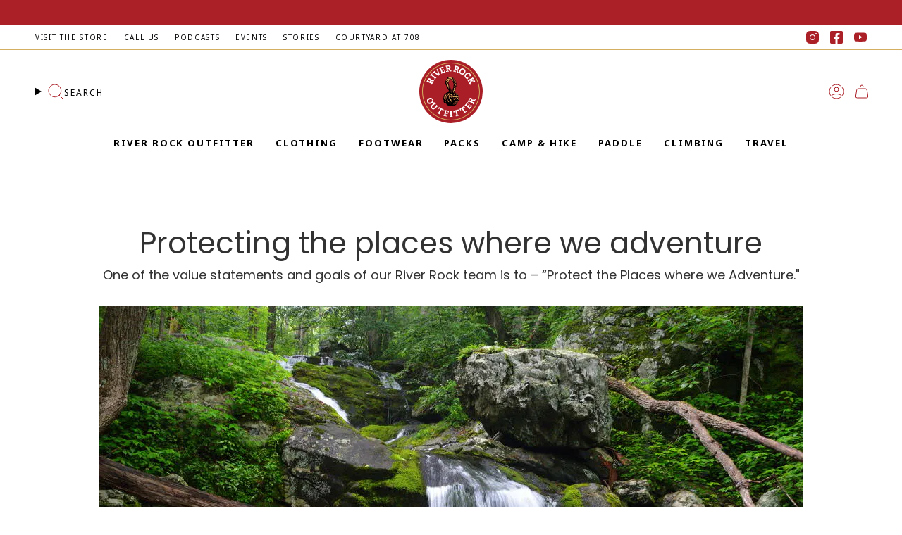

--- FILE ---
content_type: text/css
request_url: https://riverrockoutfitter.com/cdn/shop/t/3/assets/momentum.css?v=115530004267199419021759510787
body_size: 8744
content:
:root{--FONT-STACK-BODY: "Noto Sans", sans-serif;--FONT-STACK-NAV: "Noto Sans", sans-serif;--BTN-FONT-STACK: "Noto Sans", sans-serif;--BTN-FONT-WEIGHT: bold}.search-form input[type=search],.predictive-search__link,.predictive-search__grid-item .product-item__title{letter-spacing:0px}.drawer .cart__checkout{--btn-border: var(--BTN-SECONDARY-BG-COLOR);--btn-bg: var(--BTN-SECONDARY-BG-COLOR);--btn-text: var(--BTN-SECONDARY-TEXT-COLOR);--btn-border-hover: var(--BTN-SECONDARY-BG-COLOR-BRIGHTER);--btn-bg-hover: var(--BTN-SECONDARY-BG-COLOR-BRIGHTER);--btn-text-hover: var(--BTN-SECONDARY-TEXT-COLOR)}.cc__freegiftwrapping{margin-bottom:5px;display:inline-block}.mobile-swipe-tip{font-size:var(--font-size-body-smaller);margin-top:-16px;position:absolute;left:50%;transform:translate(-50%);background-color:#fff;padding:10px;text-align:center;font-style:italic;color:#9a9a9a;z-index:999!important;border-radius:25px;box-shadow:0 2px 2px #00000040;line-height:1.1}.mobile-swipe-tip.product-page-tip{top:5rem}@media screen and (min-width: 750px){.mobile-swipe-tip{display:none}}@media screen and (max-width: 350px){.mobile-swipe-tip{font-size:10px}}.shopify-policy__body .rte p{font-size:18px}.shopify-policy__body .rte h3{font-size:30px}.toolbar__utility li a{display:flex;align-items:center}.toolbar__utility .socials a{color:#ab1f27}.header__mobile__hamburger .icon{color:#ab1f27!important}.without_toolbartext{overflow:unset}.announcement__text .free-shipping{letter-spacing:.5px;font-weight:500;font-size:14px;text-transform:UPPERCASE}.toolbar__inner .announcement__text p{font-size:15px;letter-spacing:.5px}.toolbar__inner .announcement__text{width:100%;justify-content:space-between}.toolbar__inner .toolbar__text{padding:0!important;margin:0!important;text-transform:uppercase}.header__desktop__button .navlink{column-gap:7.5px}.navlink__cart__content{column-gap:4px}.header__menu .navlink--toplevel{font-weight:700}[data-header-style=logo_beside] .navlink--toplevel{height:auto;padding-top:6px;padding-bottom:6px}[data-header-style=logo_beside] .header__menu{align-items:center}[data-header-style=logo_beside] .header__dropdown{top:80%}.navlink .navtext{position:relative}.header__desktop__lower .navlink{padding-top:5px;padding-bottom:5px}.header__desktop__bar__l .header__desktop__button .navlink:not(.navlink--toplevel).navlink--search{padding-left:0;padding-right:0}.header__desktop__bar__r .icon,.header__desktop__bar__l .icon,.header__mobile__button .navlink{color:#ab1f27}.header__desktop__bar__r a{padding-left:6px!important;padding-right:6px!important}.header__desktop__bar__l .socials a{color:#ab1f27}[data-header-style=logo_above] .header__desktop__upper{margin-bottom:16px}.header__desktop__buttons .navtext,.header__desktop__bar__l .navtext{font-size:12px;letter-spacing:2px;font-weight:400;color:#000;margin-top:4px;text-transform:UPPERCASE}.toolbar.has-border:before{border-bottom:1px solid #D4AE61}.toolbar__menu a{letter-spacing:1.64px;text-transform:UPPERCASE;font-weight:400!important;font-size:10px!important}.toolbar__menu a:last-child{margin-right:0!important}.toolbar__inner{padding-top:6px;padding-bottom:6px}.header__mobile__nav__scroller{gap:10px}.template-index .header__mobile__bottom,.header__mobile__bottom{display:block}.header__desktop__lower{margin-top:10px}.utilities__left .toolbar__utilities{margin-right:var(--outer);margin-left:0}@media (min-width: 769px){[data-header-style=logo_above] .header__desktop__upper{margin-bottom:9px}.header__desktop__lower{margin-top:16px}}@media screen and (min-width: 750px){.utilities__left .toolbar__utilities:only-child{margin-left:unset;margin-right:auto}}@media screen and (max-width: 480px){.toolbar__inner .announcement__text{justify-content:center}.header__desktop__bar__r .icon,.header__desktop__bar__l .icon,.header__mobile__button .navlink{color:#ab1f27}}@media screen and (max-width: 768.99px){.announcement__text .free-shipping{font-size:14px}.theme__header .section-padding{padding-bottom:0}}@media screen and (max-width: 749px){.toolbar__text{margin-left:auto!important;margin-right:auto!important;text-align:center}}@media screen and (max-width: 375px){.announcement__text .free-shipping{font-size:10px}}.site-footer.wrapper--full-padded{max-width:1280px}.footer-sections{border-bottom:8px solid #AB1F27}.shopify-section-group-group-footer{position:relative}.shopify-section-group-group-footer{position:relative;z-index:1}.footer__newsletter__text p{margin:0;font-size:16px}.socials svg{width:18px;height:18px}.footer__bottomtext{font-size:12px;letter-spacing:.5px;font-weight:400}.footer__bottomtext p a{text-decoration:unset!important;font-size:12px!important;background:unset}.footer__block:not(.footer__block--newsletter) .footer__block__title{font-size:16px;position:relative;font-weight:500;margin:0;text-transform:UPPERCASE!important;letter-spacing:0;color:#335c67}.footer__blocks .footer__newsletter__wrapper .footer__block__title{font-size:20px;margin-bottom:0;margin-top:0;font-weight:500;text-transform:UPPERCASE!important;letter-spacing:0;color:#b2901f;padding-bottom:8px}.footer__blocks .rte>*{font-size:12px;letter-spacing:.5px}.footer__blocks .footer__quicklinks a{font-size:14px;letter-spacing:.5px;font-weight:400}.footer__block.footer__block--text .rte>*{line-height:1.4}.footer__blocks .footer__quicklinks li{margin:0 0 6px;line-height:1.1}.rte.footer__bottomtext{margin-top:14px}.footer__newsletter__wrapper .input-group input::placeholder{font-size:12px;color:currentColor;-webkit-text-fill-color:currentColor!important}.socials--newsletter .social-link{display:flex;align-items:center;justify-content:center;color:#000!important}.footer__newsletter__wrapper .input-group__field{padding-top:10px;padding-bottom:10px}.newsletter-form .input-group{--border: #212121}.newsletter-form .input-group__btn{font-size:12px;letter-spacing:2px;padding:14px 0;font-weight:700;color:#000}.footer__newsletter__wrapper .newsletter-form{--border: #000}.site-footer-wrapper{position:relative;z-index:5}.footer-sections{position:relative;border-top:1px solid #000}.cc__copyrighttext{margin:0;font-size:12px}.cc__copyrighttext a{text-decoration:none;background:none}.supporting-menu__copyright p{color:#7b8d6d}.supporting-menu__copyright a{background:linear-gradient(to right,currentColor,currentColor);background-size:0% 1px;background-repeat:no-repeat;background-position:50% 86%}.supporting-menu__copyright a:hover{background-size:100% 1px}.footer__block--social .socials{justify-content:center}.wishlist-hero-header .MuiTypography-h5{font-family:var(--FONT-STACK-HEADING)!important;text-transform:capitalize!important}.MuiCardHeader-content .MuiCardHeader-title{font-family:var(--FONT-STACK-HEADING)!important}.MuiCardHeader-content .MuiCardHeader-title a{background:unset!important;text-decoration:unset!important}span.wishlist-hero-list-card-header-added-on{font-size:16px}.MuiButton-containedPrimary{border-radius:0!important}@media screen and (min-width: 750px){.footer__block{margin-bottom:0!important}.footer__blocks .footer__newsletter__wrapper .footer__block__title{max-width:300px}.shopify-section-group-group-footer:after{background-repeat:unset}.footer__blocks{margin-left:auto;margin-right:auto;justify-content:space-between}.footer__blocks .footer__newsletter__wrapper .footer__block__title{font-size:20px}.footer__block{--desktop-width: max-content !important}.footer__block--social .socials{justify-content:flex-start}.footer__block:not(.footer__block--newsletter) .footer__block__title{font-size:18px;padding-bottom:4px}.footer__block:not(.footer__block--newsletter) .footer__block__title:after{content:"";width:26px;height:1px;display:block;background-color:#d4ae61;margin-top:4px}}@media screen and (max-width: 749.99px){.footer__newsletter__wrapper{margin-left:auto;margin-right:auto}.supporting-menu__copyright,ul.socials.socials--newsletter{justify-content:center}.footer__block__title{font-size:16px}.footer__quicklinks a,.footer-sections a:not(.btn){font-size:14px}.supporting-menu__copyright li,.supporting-menu__copyright li a{text-align:center;font-size:14px!important}.footer__block.footer__block--newsletter,.footer__block.footer__block--social{order:-1}.footer__block.footer__block--newsletter{margin-bottom:30px}.footer__block__image{margin:0 auto 20px}}@media screen and (min-width: 751px){.cc__footerblockcollapse svg{display:none}.cc__mobileonly{display:none}}@media screen and (max-width: 750px){.footer__block .cc__footerblockcollapse{margin-bottom:0}.cc__footerblockcollapse.footer__block__title{display:flex;align-items:center;justify-content:space-between;padding-bottom:16px;cursor:pointer}.cc__footerblockcollapse.footer__block__title svg{transform:rotate(90deg);text-align:left}.cc__footerblockcollapse+.content__collapse{max-height:0;margin:0;transition:all .3s ease;text-align:left;overflow:hidden;border-bottom:1px solid #d4ae61}.content__collapse li:last-child,.content__collapse p:last-child{margin-bottom:16px}.footer__blocks .footer__block{text-align:center}.cc__desktoponly{display:none}}@media screen and (min-width: 750px){.blog-section .grid{--gap: 50px}}.article__event-pre-heading{font-weight:300}.quick-add__button .btn__plus{--primary: #384C74}@media screen and (min-width: 990px){.index-products .grid--slider .grid-item{--item-width: calc((85vw - var(--scrollbar-width) - var(--outer) * 2) * .28)}}.grid__heading-holder{margin:0 0 16px}.grid-item.product-item{padding:4px 0 12px;border:1px solid #EDEDED}.grid-item.product-item .product-link,.grid-item.product-item .product-information{margin:0 4px}.grid-item .price{font-size:14px;letter-spacing:1px;color:#000}.grid-item .price .old-price{color:#000}.grid-item .product-item__info{padding-left:0!important;padding-right:0!important}.grid .grid-item .product-item__info{padding-top:12px}.grid-item .product-item__title{font-size:16px;font-weight:300;text-transform:inherit!important;color:#000;font-family:var(--FONT-STACK-HEADING);margin-bottom:6px}.grid-item .product-item__vendor{font-size:11px;font-family:var(--FONT-STACK-BODY);text-transform:UPPERCASE;letter-spacing:1.5px;color:#ab1f27;margin-top:0;margin-bottom:6px}.grid-item .product-item__cutline,.grid-item .product-item__price{font-size:15px}.grid-item .product-item__bg img.cc__actual-image-size,.grid-item .product-item__bg__under img.cc__actual-image-size{width:100%;height:100%;object-fit:contain}.cc__variants-info-product{display:flex;align-items:center;justify-content:center;gap:4px;font-size:10px;margin-top:8px;text-transform:uppercase}.cc__variants-info-product a{color:#484848}.cc__variant-soldout{text-decoration:line-through}@media only screen and (min-width: 750px){.index-products .grid--slider.flickity-enabled .grid-item,.grid--slider:not(.grid--slider-alt) .grid-item{--gap: 10px}.grid-item .product-item__title{font-size:20px}.grid-item .price{font-size:14px}}@media only screen and (min-width: 750px){.tabs-collections .grid--slider{--item-width: calc((85vw - var(--scrollbar-width) - var(--outer)* 2)* .28)}.tabs-collections .grid--slider .grid-item{--gap: 8px}}@media screen and (max-width: 749px){.index-tab-collections .tabs-collections__head .grid__heading-text{margin-bottom:16px}.index-tab-collections .tabs-collections__head .grid__heading-text,.index-tab-collections .tabs{text-align:center}}.collection-image-with-title{position:relative}.popout-list__option{font-size:14px}.popout-list__option:hover{color:#fff}.collection__title-withoutdescription h1{margin-bottom:0}.collection__title--no-image{--gutter: 26px}.collection-image-with-title .collection__title .hero__title{font-size:24px;margin:0;text-align:center}.cc__collection-inner-container .hero__title{text-align:left!important}.collection__title{position:relative}.collection__title .hero__title{position:relative;z-index:2}.badge-best-seller{background-color:#6e8280;color:#fff}.grid-item .soldout-box{position:absolute;background-color:#e6e6e6;color:#404040;z-index:2;text-align:center}.grid-item .sale-box{background-color:#ab1f27}.grid-item .sale-box,.grid-item .preorder-box,.grid-item .badge-box,.grid-item .soldout-box{bottom:10px!important;right:0!important;top:unset!important;left:unset!important;font-size:12px;font-weight:700;padding:6px 16px;letter-spacing:1px!important;text-transform:UPPERCASE;border-radius:unset;display:flex;align-items:center;justify-content:center}.pagination-custom__page{border:unset;font-weight:500;margin-right:0;margin-left:0;padding:2px;width:24px;height:24px;line-height:1;display:flex;align-items:center;justify-content:center}.pagination-custom__page--active{border:1px solid #ab1f27;color:#ab1f27;background-color:transparent;box-shadow:unset!important;font-weight:500;border-radius:0%}.pagination-custom a,.pagination-custom__sep{color:#a4a4a4}.pagination-custom a:hover{color:#ab1f27}.pagination-custom__next span,.pagination-custom__prev span{display:none}.pagination-custom__prev svg,.pagination-custom__next svg{color:#ab1f27}@media only screen and (min-width: 480px){.pagination-custom__prev .icon,.pagination-custom__next .icon{display:inline-block}}.pt-filter-menu-container{opacity:1!important}.filter-group:not(.filter-group--hidden)~.collection__filters .filter-group,.filter-group:not(.filter-group--hidden)~.filter-group{margin-top:0!important}.collection__products .grid{--gap: 16px}.grid .cc__product-more-option{margin-top:6px;font-weight:var(--FONT-WEIGHT-BODY-THIN);font-size:12px}.pt-group-expanded,.filter-group.has_group_selected{border-bottom:1px solid #dddddd;padding-bottom:16px}.filter-group{border-bottom:1px solid #dddddd}.filter-group.pt-group-expanded h4:after{transform:rotate(180deg);color:#404040}.filter-group h4:after{transform:rotate(-180deg)}.filter-group.pt-group-expanded h4{border-bottom:unset!important}.filter-group.has_group_selected{border-bottom:1px solid #dddddd}.filter-group h4{padding-bottom:10px!important;margin-bottom:0!important;border-bottom:unset!important;font-weight:400!important;text-transform:UPPERCASE}.filter-group h4:after{margin-right:0!important;font-size:8px!important}.filter-group+.filter-group h4{margin-top:0!important}.filter-menu{padding-right:3px!important}.filter-menu i.check-icon{margin-right:10px}.filter-group.pt-accordion-group h4:after{top:0!important}.filter-group.pt-accordion-group+.filter-group.pt-accordion-group h4:after{top:10px!important;color:inherit}.filter-menu i.check-icon:before{color:#404040;border:1px solid #404040;background-color:transparent;content:""!important;margin-top:-2px}.selected i.check-icon:before{background-color:#ab1f27;border:1px solid #ab1f27}.popout--group .popout__toggle{justify-content:space-between!important;border-right:unset}.popout--sort .popout__toggle{border-left:unset}.popout--group .popout__toggle .icon.icon-filter{display:none}button.popout__toggle.popout__toggle--filters .icon,.popout--sort .popout__toggle .icon{color:#000}.popout__toggle--filters .popout__toggle__text,.popout__toggle--filters .popout__toggleable-text>span{font-size:12px;color:#000;letter-spacing:2px;font-weight:700}.popout--sort .popout__toggle__text{font-size:12px;color:#000;letter-spacing:2px;font-weight:700}.popout--group .popout__toggle,.popout--sort .popout__toggle{padding:14px 10px}.filter-menu .collection-name a{margin-left:1px!important;text-transform:capitalize;font-weight:400}.filter-menu .filter-group .selected a{font-weight:500}.hero__description{color:#000}.no__collectiondescription h1{margin:0!important}.filter-group__heading{font-size:15px;color:#212b36;font-family:var(--FONT-STACK-HEADING);border-bottom:unset;padding-bottom:10px;text-transform:UPPERCASE}.sidebar__item label:after{width:11px;height:11px;--text-light: #4374A8;border-radius:100%}.sidebar__item{font-size:16px;color:#4374a8;margin-top:6px}.sidebar__item label{color:#404040}.sidebar__item input:checked~label:after{box-shadow:unset;background:#4374a8}.sidebar__item input:checked~label{font-weight:700}.cc__border-design{position:absolute;left:14px;top:0;z-index:99;display:flex;align-items:center;gap:4px;height:100%}.cc__border-design div{width:4px;height:100%}.cc__border-design div:first-child{background-color:#fdce6a}.cc__border-design div:nth-child(2){background-color:#f68c24}.cc__border-design div:last-child{background-color:#000}@media only screen and (min-width: 750px){.collection__sidebar__slider.expanded{min-width:267px}.collection__sidebar__slider{height:100vh!important;border-bottom:unset!important;border-right:unset}button.popout__toggle.popout__toggle--filters{width:267px;padding:15px 28px 15px 38px!important}.popout--sort .popout__toggle{padding:15px 28px 15px 38px!important}.collection__sidebar__slider .collection__sidebar{padding-left:38px!important;padding-top:32px!important}.collection-image-with-title .collection__title .hero__title{font-size:30px}.cc__border-design{left:38px}.popout--sort .popout__toggle__text{font-size:12px}.popout__toggle--filters .popout__toggle__text,.popout__toggle--filters .popout__toggleable-text>span{font-size:12px}}@media screen and (min-width: 980px){.collection__sidebar__slider .collection__sidebar{padding-right:48px}}.MuiButtonGroup-groupedOutlinedHorizontal:not(:last-child),.MuiButton-label{font-size:14px!important}.grid-item .wishlisthero-floating button{color:#e45e96!important;background-image:url(//riverrockoutfitter.com/cdn/shop/t/3/assets/wlh-bg.png?5025)!important;background-size:contain!important;background-repeat:no-repeat!important;background-position:center!important;width:35px!important;height:35px!important;display:flex!important;align-items:center;justify-content:center}.grid-item .wishlisthero-floating button svg{color:#f65daf!important;width:19px;font-size:19px}.breadcrumbs a,.breadcrumbs{text-transform:UPPERCASE;letter-spacing:1.5px;color:#ab1f27;font-size:11px;font-weight:400}.product__title__wrapper .product__title{color:#000;letter-spacing:0;text-transform:inherit!important;margin-top:5px}.product__badges .badge-box{background-color:#b2901f;color:#fff;letter-spacing:1px;font-size:12px;font-weight:400;padding:4px 10px 3px}.product__price{font-size:20px;color:#000;padding:0}.product__detailedinfo .cc__product-detailedinfo-title{font-weight:500;letter-spacing:1px;font-size:14px;margin-bottom:10px;text-transform:UPPERCASE}.product__title__wrapper{padding-right:0;position:relative}.form__width{position:relative}.product__block{position:relative;z-index:1}.caps--link{color:#000}.product__block_vendor{font-size:11px;color:#6b6b6b;letter-spacing:1.5px;text-transform:uppercase}.product__images{--gap: 5px;position:relative}.product__block.product__block--buttons{z-index:3}.product__icon__row{justify-content:center}.product__icon__row .variant__countdown--in,.product__icon__row .variant__countdown--low,.product__icon__row .variant__countdown--out,.product__icon__row .variant__countdown--unavailable{display:none}.product__icon__row .count-is-in .variant__countdown--in,.product__icon__row .count-is-low .variant__countdown--low,.product__icon__row .count-is-out .variant__countdown--out,.product__icon__row .count-is-unavailable .variant__countdown--unavailable{display:block;visibility:visible}.shop-pay-terms>*{font-size:12px}.product__block--lines .selector-wrapper .select__fieldset,.product__block--lines .selector-wrapper .radio__fieldset{border-bottom:1px solid #f3f3f3}.product__block--lines .selector-wrapper .radio__fieldset .radio__legend{width:20%}.product__block--lines,.product-accordion .accordion{border-top:1px solid #f3f3f3;border-bottom:1px solid #f3f3f3}.product-accordion .accordion__title{text-transform:UPPERCASE;letter-spacing:1px;font-size:14px;color:#404040;font-weight:400}.product-accordion .accordion__title .icon{color:#000;right:0}.product-accordion .accordion__content .accordion-content__actions{margin-top:10px;font-size:14px}.product-accordion .accordion__content .rte ul{margin-left:22px}.product-accordion [open=true] .accordion__title{color:#ab1f27;font-weight:700}.product-upsell__holder__title{font-size:13px;letter-spacing:.93px;font-weight:700;text-transform:uppercase}.product-accordion .toggle-ellipsis__content>*,.product-accordion .toggle-ellipsis__content p{color:#000}.product__selectors .select__fieldset,.product__selectors .radio__fieldset{display:flex;justify-content:space-between}.product__block--classic .radio__legend{margin:0;width:fit-content}.radio__fieldset--swatches .radio__buttons{margin:unset;width:calc(100% - 10px)}.radio__fieldset .radio__buttons{width:calc(100% - 10px);text-align:right;justify-content:flex-end}.radio__fieldset--variant-option-image .option-image{width:49px;height:49px;border-radius:100%;justify-content:center}.radio__fieldset .radio__button .sold-out~label{border:unset!important}.radio__button[data-variant-option-image] .sold-out+label:before{content:"";width:100%;height:100%;display:block;position:absolute;top:0;left:0;background-color:#d7d7d7;z-index:9;border-radius:100%;opacity:.5}.radio__button[data-variant-option-image] .sold-out+label:after{content:"";width:1px;height:100%;display:block;background-color:#979797;position:absolute;z-index:10;top:0;left:50%;transform:rotate(135deg)}.radio__button[data-variant-option-image]{width:fit-content!important;height:49px}[data-variant-option-image] .option-title{display:none}.radio__fieldset--variant-option-image .option-image{width:100%;height:100%;border-radius:100%;justify-content:center}.radio__fieldset--variant-option-image .radio__button{width:fit-content!important}.radio__button[data-variant-option-image] label{padding:0!important;width:49px;border-radius:100%!important;background-color:transparent!important;height:49px;display:flex;align-items:center;justify-content:center}.radio__legend__option-name{font-size:12px;color:#404040;text-transform:capitalize!important;font-weight:400}.radio__legend__value{font-weight:400;color:#ab1f27;padding-top:0;font-size:12px}.radio__fieldset .radio__button input:disabled+label,.radio__fieldset .radio__button input.sold-out+label,.radio__fieldset .radio__button input.unavailable+label{border:1px solid #d7d7d7!important;text-decoration:line-through!important;background-color:#d7d7d7!important;color:#000}.radio__fieldset .radio__button label{font-weight:400;color:#000;border:1px solid #ab1f27;letter-spacing:0;text-transform:inherit!important;border-radius:0;padding:10px 18px;line-height:1.1;font-family:var(--FONT-STACK-BODY)}.radio__fieldset .radio__button input:not(.sold-out):checked~label{color:#fff;background-color:#ab1f27;border:1px solid #ab1f27!important;font-weight:400}.swatch__button .sibling__link--current,.swatch__button input:checked~label{--bg: #fff !important}.product__submit__buttons button[type=submit]{--btn-top: 16px}.product__submit__buttons button[type=submit] span{font-size:12px;text-transform:UPPERCASE;letter-spacing:2.5px;line-height:normal;display:flex!important;justify-content:center;align-items:center;font-weight:700}.product__submit__item .select-popout__toggle span{color:#616161;font-weight:500}.template-product .product__submit__item{width:100%;grid-template-columns:minmax(0,60px) minmax(0,100%)}.template-product .product__block .product__submit__item:not(.product__submit__item--inline,.product__without__qty_selector){display:grid;grid-template-columns:minmax(0,100%) minmax(0,67px);gap:10px}.select-popout__toggle .icon-nav-arrow-down{width:12px;color:#979797}.product__submit__item--inline .select-popout__toggle{padding-top:17px;padding-bottom:17px;height:100%;--primary: #E9EAEC;background-color:#fff}.template-product .product__submit__buttons{display:flex;align-items:center;column-gap:8px}.product__submit__buttons button[type=submit]{min-width:100%!important;letter-spacing:2px}#wishlist-hero-product-page-button button{background-color:transparent!important;border:1px solid #EDE8E2!important;color:#000!important;height:100%!important;font-weight:400!important;font-size:14px!important;padding-top:17px!important;padding-bottom:17px!important}#wishlist-hero-product-page-button #wishlisthero-product-page-button-container{padding-top:0!important;margin-top:0!important}.product__wrapper--grid-1 .product__slide:last-child,.product__wrapper--grid-2 .product__slide:last-child,.product__wrapper--stacked .product__slide:last-child{padding-bottom:var(--gap)!important}.product__thumbs__holder .image-wrapper img{object-fit:cover}.product-upsell__holder{border:1px solid #EDEDED}.product-upsell__holder .product-item__vendor{font-size:11px;margin-top:0;letter-spacing:1.5px}.product-upsell__holder .product-upsell__image{padding:10px 0 10px 10px}.product-upsell__holder p.product-upsell__title.h3{font-weight:300!important;font-family:var(--FONT-STACK-HEADING);text-transform:inherit!important;color:var(--tcolor)}.product-upsell__holder p.product-upsell__price{color:var(--pricecolor)}.cc__instore-pickup{margin-top:1rem;font-style:normal;font-weight:700;letter-spacing:0;font-size:14px;color:#a33535}.product__block.product__block--buttons product-form{display:flex!important;gap:8px}#BIS_trigger{width:100%!important;text-align:left;font-size:13px;font-weight:700;letter-spacing:1px;text-decoration:underline!important;text-transform:inherit!important;color:#404040!important}complementary-products .complementary-carousel{overflow:hidden}complementary-products .product-upsell__holder .product-upsell__image{padding:0}complementary-products .complementary-products__title{text-transform:UPPERCASE;letter-spacing:1px;font-size:14px;font-weight:700;color:var(--titlecolor);margin-bottom:16px}.complementary-vscroll quick-add-product:not(:last-child){margin-bottom:16px;display:block}complementary-products .cc__upsell_show_variants .btn__outer{position:relative;bottom:unset;right:unset;margin-top:8px}complementary-products .cc__upsell_show_variants .radio__fieldset .radio__button label{font-size:10px;padding:5px;width:fit-content!important;min-width:auto}.complementary-vscroll{max-height:300px;overflow-y:auto;overflow-x:hidden}complementary-products [data-grid-slider] [data-grid-item]{--item-width: 80% !important}complementary-products [data-grid-item]{scroll-snap-align:start;flex:0 0 var(--item-width);max-width:var(--item-width);margin-right:12px;margin-top:0!important}complementary-products .btn span{font-size:12px}complementary-products .grid--slider .product-upsell__holder{margin:0;height:100%}complementary-products .product-upsell{background-color:var(--cdbg);height:100%;border:1px solid #EDEDED}complementary-products .cc__variantselector{position:relative}complementary-products .cc__variantselector ul{list-style:none;margin:0;padding:5px 0;position:absolute;top:0;left:0;width:100%;z-index:999;background-color:#fff;max-height:0;visibility:hidden;border-top:unset;border:1px solid currentColor;overflow-y:auto}complementary-products .cc__variantselector ul li{font-size:10px;padding:5px 10px;transition:all .3s ease}complementary-products .cc__variantselector ul li:hover{background-color:#f3f3f3}complementary-products .cc__variantselector .current_selected{padding:12px 5px;border:1px solid currentColor;cursor:pointer;font-size:12px;font-weight:500;background-image:url(//riverrockoutfitter.com/cdn/shop/t/3/assets/icon-select-bold.svg?v=31261472038038585131716532955);background-size:14px;background-repeat:no-repeat;background-position:96%;background-color:#fff}complementary-products show-variants .cc__variantselector .current_selected{border:1px solid var(--cardborder);color:#404040}complementary-products show-variants .product__submit__item .btn{font-size:12px;width:100%}complementary-products show-variants button[type=submit]{min-width:100%!important;letter-spacing:2px;font-weight:700;font-size:12px;padding:9px 12px}complementary-products show-variants .btn__outer:hover .btn__text{padding-right:unset}complementary-products show-variants .btn__outer{width:100%}complementary-products .product__submit,complementary-products product-form{width:100%}complementary-products .cc__variantselector.cc_vactive ul::-webkit-scrollbar{-webkit-appearance:none;width:4px}complementary-products .cc__variantselector.cc_vactive ul::-webkit-scrollbar-thumb{border-radius:4px;background-color:#00000080;box-shadow:0 0 1px #ffffff80}complementary-products .cc__variantselector.cc_vactive ul{display:block;max-height:60px;visibility:visible}complementary-products [data-available=false]{pointer-events:none;text-decoration:line-through}complementary-products .cc__variantselector.cc_vactive .current_selected{border-bottom:unset}complementary-products .without__variants.btn__outer:hover .btn__text{padding-right:unset}complementary-products .without__variants{width:100%}complementary-products .without__variants button[type=submit]{min-width:100%!important;letter-spacing:2px;--btn-top: 10px;margin-top:12px}complementary-products .without__variants .btn[disabled]{opacity:1!important}complementary-products .without__variants .btn[disabled]:hover{cursor:not-allowed;color:var(--btn-text)}@media only screen and (min-width: 1340px){complementary-products .grid:not([data-grid-slider]) [data-grid-item]{flex:0 0 auto;width:calc(100% - 50px);margin-right:var(--gap);scroll-snap-align:start}}@media screen and (min-width: 750px){complementary-products .product-upsell__content{padding:12px}}@media only screen and (max-width: 749px){complementary-products [data-grid-slider] [data-grid-item]{--item-width: 80% !important}complementary-products .product-upsell__content{padding:12px}complementary-products grid-slider{margin-top:24px}complementary-products grid-slider .mobile-swipe-tip{margin-top:-30px}}.product__icon__text p{letter-spacing:.5px!important;font-weight:400;color:#404040;line-height:1.2}.product__block_uspblock{gap:16px}.product__block_uspblock.icon--top .block__icon__container{flex-direction:column;align-items:center;justify-content:center;text-align:center}.product__block_uspblock.icon--top .block__icon__container .block__icon{align-self:center;margin-right:0;margin-bottom:8px}.product__block_uspblock.icon--top .block__icon__text{max-width:104px;margin-left:auto;margin-right:auto}.product__block_uspblock .block__icon__container--half{flex:0 0 calc(50% - 12px);max-width:calc(50% - 12px)}.product__block_uspblock .block__icon__container--third{flex:0 0 calc(33.33% - 12px);max-width:calc(33.33% - 12px)}.variant__countdown .icon{margin-top:3px}.product__block img.cc_alternativeiconimage{height:16px}#wishlisthero-product-page-button-container.wishlisthero-product-page-button-container{padding-top:0!important;height:100%!important;margin-top:0!important}#wishlisthero-product-page-button-container div{height:100%!important}div#wishlisthero-product-page-button-container button{width:100%!important;height:100%!important;display:flex!important;align-items:center;justify-content:center;opacity:1!important;background-color:transparent!important;border:1px solid #FFBCD9!important;border-radius:0!important;padding:13.25px!important}div#wishlisthero-product-page-button-container button svg{width:26px!important;height:26px!important}.wishlist-hero-custom-button.wishlisthero-floating{position:absolute;top:5.5px;left:6.5px!important;z-index:99}div#wishlisthero-product-page-button-container button:hover{background-color:#ffbcd9!important;border:1px solid #FFBCD9!important}div#wishlisthero-product-page-button-container button:hover svg{color:#fff!important}div#wishlisthero-product-page-button-container button:hover span{color:#fff!important}div#wishlisthero-product-page-button-container button span{display:block;height:auto!important;font-weight:400!important}.product__thumb:after{background:#d4ae61!important}.icon-box2,.icon-store,.icon-storev2,.icon-cc-check,.icon-cc-return,.icon-guaranteed{stroke-width:.25px;fill:currentColor}product-form .btn--primary.btn--outline{--btn-border: #FFA7BB;--btn-border-hover: #FFA7BB;--btn-bg-hover: #FFA7BB;--btn-text-hover: #fff}product-form .btn--outline:after{background-color:#ffa7bb;opacity:1}.product-accordion .accordion-content__actions .caps--link{font-size:12px}.product-accordion .accordion-content__entry{line-height:1.4}.product__price__wrap .product__price-inventory{margin-left:12px;letter-spacing:1px;text-transform:UPPERCASE;font-style:italic;font-size:12px;color:#8e7b7b}.product__block.product__block--buttons form{width:100%}.product__block .iia-header-container .iia-header{font-weight:400!important;font-size:13px!important}.product__block .iia-header-container{margin-bottom:14px}.product__block .iia-list{border-radius:0;border-top:unset;border-right:unset;border-bottom:unset;border-color:#e8d9d8}.product__block .iia-list:not(:last-child){margin-bottom:25px}.product__block .iia-list-item{padding-top:0!important;padding-bottom:0!important}.product__block .iia-title-text{font-weight:500!important;font-size:14px!important}.product__block .iia-address,.product__block .iia-phone,.product__block .iia-info,.product__block .iia-note{font-size:11px!important}.product__block .iia-footer{display:none!important}.product__vendor{font-style:normal;color:#b19025;letter-spacing:1.5px;text-transform:UPPERCASE;font-family:var(--FONT-STACK-HEADING)}.product__vendor_handler{font-style:italic;text-align:center}.product__page .product__content{position:relative}.product__content .form__width{position:relative;max-width:100%!important}.product-tabs .tabs>li span{letter-spacing:.93px}.product-tabs .tabs>li.current span,.product-tabs .tabs>li span:hover{background-size:100% 2px!important;background-repeat:no-repeat;font-weight:600!important}.product-tabs .tab-content{padding:0!important;min-height:auto!important}.cc__product-detailinfo-list-item{display:flex;align-items:center;padding:10px 0;line-height:1.2}.cc__product-detailinfo-list-item p{color:#6b6b6b;font-size:12px;letter-spacing:.5px;width:calc(100% - 130px)}.cc__product-detailinfo-list-item:not(:last-child){border-bottom:1px solid #D6D6D6}.cc__product-detailinfo-list-item img{width:20px;height:20px;object-fit:contain;display:block}.cc__product-detailinfo-list-title{display:flex;align-items:center;gap:10px;padding-right:10px;width:130px}.cc__product-detailinfo-list-title span{color:#000;letter-spacing:.5px;font-size:14px}.cc__product-pickup-only-info{margin-top:1rem;font-style:normal;font-weight:700;letter-spacing:0em;font-size:12px;color:#000;background-color:#f3f1ed!important;width:100%;text-align:center;padding:6px 15px;font-weight:600!important;border:1px solid #F3F1ED;border-radius:50px}.cc__product-pickup-only-info p{margin:0}p.cart__item__property.cc__product-pickup-only-info-cart{margin-top:.5rem;color:#a33535;font-size:12px}@media only screen and (max-width: 749px){.cart-bar__product__title{font-size:18px;text-transform:INHERIT!important}.cart-bar__info .product__price{font-size:14px}}div#fit-slider--container{display:flex;justify-content:space-between;align-items:center;gap:16px;margin-bottom:16px}.cc__slider-icon-graph{font-size:10px;font-family:var(--FONT-STACK-BODY);font-weight:400;display:flex;align-items:center;color:#404040;gap:9px;letter-spacing:.5px;text-transform:inherit!important}.cc__slider-icon-info{font-weight:400}.cc__slider-icon-content{font-size:12px;color:#484848}.cc__slider-icon-content strong{font-weight:700}svg.icon.icon-ruler{transform:rotate(270deg);margin-right:8px}.cc__slider-icon-position{width:160px;height:.5px;background-color:#bc9c22;position:relative}.cc__slider-icon-position:after{content:"";width:1px;height:10px;position:absolute;display:block;top:50%;background-color:#bc9c22;transform:translateY(-50%)}.cc__slider-icon-position.true-to-size:after{right:50%;white-space:nowrap}.cc__slider-icon-position.size-up:after{right:98%;white-space:nowrap}.cc__slider-icon-position.a-little-small:after{right:75%;white-space:nowrap}.cc__slider-icon-position.a-little-big:after{right:26%;white-space:nowrap}.cc__slider-icon-position.size-down:after{right:0;white-space:nowrap}@media only screen and (max-width: 479px){.product__icon__container--third{flex:0 0 33%;max-width:33%}}@media screen and (min-width: 1344px){.template-product .product__submit__item{grid-template-columns:minmax(0,154px) minmax(0,100%)}}@media only screen and (min-width: 750px){.product__wrapper--thumbnails-left .product__thumb{margin:0 0 10px!important}.product__thumbs{margin:0 12px 0 0!important}.product__wrapper--thumbnails-left .product__thumbs{flex:0 0 110px;width:110px}.product__thumbs__holder .product__thumb__link{height:150px!important;width:100%}.product__thumbs .image-wrapper{height:100%}p.product-upsell__title.h3{font-size:18px}.product__wrapper--thumbnails-left .product__thumb:after{height:35px!important;width:1px!important}.product__page .form__width:before{width:185px;height:185px;top:-23px}.sidebar__item{font-size:14px}.product__wrapper--thumbnails-left .product__thumbs{height:500px}}@media screen and (max-width: 480px){.product__icon__row{flex-direction:column;align-items:unset}.product__block.product__icon__container{flex:0 0 100%;max-width:100%}.product__block.product__icon__container:not(:last-child){margin-bottom:4px}.product__block.product__icon__container .product__icon{margin:5px 10px 0 0}}@media screen and (min-width: 769px){.product__page{grid-template-columns:calc(60% - 13px) calc(40% - 13px);gap:26px}.product__content{padding-left:0!important}}@media screen and (min-width: 1206px){.product__submit__item .select-popout{grid-column:unset}}@media screen and (max-width: 749.99px){.product__block.product__block--buttons.cc__product-block-buttons{margin-bottom:10px!important}product-thumbs.product__thumbs.product__thumbs-dot{margin-bottom:12px!important;min-height:unset}product-thumbs.product__thumbs.product__thumbs-dot .product__thumb__link{width:8px;height:8px;border-radius:100%;background-color:transparent;border:1px solid #979797}product-thumbs.product__thumbs.product__thumbs-dot .product__thumbs__holder{justify-content:center}product-thumbs.product__thumbs.product__thumbs-dot .product__thumb{padding:0!important;border-radius:100%}product-thumbs.product__thumbs.product__thumbs-dot .product__thumb:after,product-thumbs.product__thumbs.product__thumbs-dot .image-wrapper{display:none}product-thumbs.product__thumbs.product__thumbs-dot .product__thumb.is-active{background-color:#979797}.product__icon__text p{font-size:12px}#wishlisthero-product-page-button-container.wishlisthero-product-page-button-container{width:auto!important}}@media screen and (max-width: 480px){.radio__fieldset .radio__button label{font-size:11px}.product__icon__text p{font-size:12px}}.related__wrapper{position:relative}.tabs-wrapper{position:relative;z-index:2}.related__wrapper .grid--slider{--gap: 16px !important}.related__wrapper .grid-item .product-item__info{padding-left:0!important;padding-right:0!important;padding-bottom:0!important}.related__wrapper .grid__heading-holder{margin-bottom:16px}.related__wrapper .grid__heading-holder .tab-link span{font-size:18px;letter-spacing:0px;font-weight:400;position:relative;background-size:0 2px;background-position:50% 100%!important;background-repeat:no-repeat!important;font-family:var(--FONT-STACK-HEADING);color:#404040;text-transform:UPPERCASE!important;padding:0}.related__wrapper .grid__heading-holder .tab-link.current span{font-weight:400;color:#ab1f27;background-size:100% 2px!important;background:linear-gradient(to right,#ab1f27,#ab1f27)}.related__wrapper ul.tabs--center>li{margin:0 20px;text-transform:inherit!important}.related__wrapper .product-item__title{text-transform:inherit!important}.related__wrapper .product-item__info{padding-top:16px}[data-related-section] .grid--slider{--gap: 17px}@media screen and (min-width: 992px){.tabs.text-center>li{margin-right:70px;margin-left:0!important}}@media screen and (min-width: 750px){.related__wrapper .grid__heading-holder{margin-bottom:24px}.related__wrapper .grid__heading-holder .tab-link span{font-size:24px}.related__wrapper ul.tabs--center>li{width:30%}.tabs.text-center>li{margin-right:30px;margin-left:0!important}.tabs.text-center>li:last-child{margin-right:0!important}.related__wrapper .grid--slider .grid-item{--item-width: calc(18% - 8px) }.related__wrapper .grid--slider:not(.grid--slider-alt) .grid-item{--gap: 16px}}@media screen and (max-width: 375.99px){.tabs.text-center>li{margin:0 8px!important}.related__wrapper .grid__heading-holder .tab-link span{font-size:16px}}.section__app:after{content:"";width:100%;height:100%;position:absolute;background-image:url(//riverrockoutfitter.com/cdn/shop/t/3/assets/gradiebnt.png?5025);background-size:contain;background-repeat:no-repeat;display:block;left:0;top:0;background-position:110% 200px}.section__app .shopify-app-block{position:relative;z-index:1}.jdgm-carousel-wrapper{width:100%!important;padding-top:40px!important}.jdgm-verified-by-judgeme{display:none!important}.jdgm-rev-widg__title{font-size:24px;margin:0!important}.jdgm-carousel-title{margin-bottom:.75rem!important;text-transform:inherit!important;position:relative;z-index:1;width:fit-content;margin-left:auto!important;margin-right:auto!important;font-size:30px!important;text-align:center;color:#000;text-transform:UPPERCASE!important}.jdgm-write-rev-link{text-transform:UPPERCASE!important;font-weight:400!important;letter-spacing:2px!important;max-width:100%!important}.jdgm-carousel-title-and-link{text-align:center}.jdgm-carousel-title:before{content:attr(data-text);position:absolute;-webkit-text-stroke:10px #000;z-index:-1;left:0}.jdgm-all-reviews-rating{margin-top:.75rem!important;margin-bottom:.75rem!important}.jdgm-carousel__arrows{margin-top:30px}.jdgm-carousel-item__review-title{font-weight:400!important;color:#000!important}.jdgm-carousel-item__reviewer-name{font-weight:400!important}.jdgm-carousel-item__review-body>p,.jdgm-carousel-number-of-reviews,.jdgm-carousel-item__reviewer-name,.jdgm-carousel-item__product{color:#000!important}.jdgm-carousel-item__timestamp{color:#000!important}.jdgm-carousel__right-arrow,.jdgm-carousel__left-arrow{color:#000!important;border-color:#000!important}.jdgm-carousel--compact-theme .jdgm-carousel-item__timestamp{color:#000;opacity:1}.jdgm-rev-widg__header{display:flex;flex-direction:column;align-items:center;gap:16px}.jdgm-widget.jdgm-widget{margin-bottom:25px!important}.jdgm-rev-widg__title{order:1}.jdgm-row-stars{order:2}.jdgm-write-rev-link{order:4}.jdgm-rev-widg__sort-wrapper{order:5}.jdgm-form-dynamic-wrapper{order:6}.jdgm-row-stars .jdgm-widget-actions-wrapper{width:100%!important}.jdgm-rev-widg__summary-stars{margin-bottom:6px!important}.jdgm-link:not([disabled]):hover,.jdgm-link:hover,.jdgm-link:active,.jdgm-link,.jdgm-histogram__clear-filter,.jdgm-rev-widg__summary-text{color:#404040!important;font-size:12px!important;text-decoration:unset!important}.jdgm-widget:not(.jdgm-review-widget--small,.jdgm-review-widget--medium) .jdgm-write-rev-link,.jdgm-widget:not(.jdgm-review-widget--small,.jdgm-review-widget--medium) .jdgm-ask-question-btn{font-size:12px!important;letter-spacing:2px!important;font-weight:500!important}.jdgm-histogram__bar{border:1px solid #D4AE61}.jdgm-widget:not(.jdgm-review-widget--small,.jdgm-review-widget--medium) :not(.jdgm-histogram-wrapper)>.jdgm-histogram{width:100%!important}.jdgm-widget:not(.jdgm-review-widget--small,.jdgm-review-widget--medium) .jdgm-rev-widg__summary+.jdgm-histogram{border-left:unset!important}.jdgm-histogram__bar-content{background-color:#d4ae61!important}[data-percentage="0"] .jdgm-histogram__bar{background:transparent!important}@media screen and (min-width: 992px){.jdgm-widget:not(.jdgm-review-widget--small,.jdgm-review-widget--medium) .jdgm-row-stars{flex-direction:column!important}.jdgm-widget:not(.jdgm-review-widget--small,.jdgm-review-widget--medium) .jdgm-rev-widg__summary-inner{text-align:center!important}.jdgm-widget:not(.jdgm-review-widget--small,.jdgm-review-widget--medium) .jdgm-rev-widg__summary,.jdgm-widget:not(.jdgm-review-widget--small,.jdgm-review-widget--medium):not(.jdgm-revs-tab__content-header)>.jdgm-widget-actions-wrapper{width:100%!important}.jdgm-widget-actions-wrapper{padding:0!important;border:unset}.jdgm-widget:not(.jdgm-review-widget--small,.jdgm-review-widget--medium) .jdgm-row-stars{gap:16px}}@media screen and (min-width: 769px){.jdgm-carousel-wrapper{padding-top:85px!important}.jdgm-carousel__arrows{margin-top:42px}.jdgm-rev-widg__title{font-size:30px!important}.jdgm-widget:not(.jdgm-review-widget--small,.jdgm-review-widget--medium) .jdgm-write-rev-link,.jdgm-widget:not(.jdgm-review-widget--small,.jdgm-review-widget--medium) .jdgm-ask-question-btn{max-width:352px!important}.jdgm-carousel-title-and-link{width:19%!important}}@media screen and (max-width: 480px){.jdgm-carousel--compact-theme.jdgm-carousel,.jdgm-carousel-title-and-link{width:100%!important}.jdgm-carousel-title{font-size:26px!important}.jdgm-carousel-title-and-link{height:auto!important}.jdgm-carousel--compact-theme.jdgm-carousel{float:unset!important}}.slider__button{border-radius:0!important}.btn.btn--text span{background-size:0 1px!important;background-repeat:no-repeat!important;background:linear-gradient(to right,currentColor,currentColor);padding:5px 0;background-position:bottom}.btn.btn--text span:hover{background-size:100% 1px!important}.btn img{display:inline-block;margin-left:10px}.article__image__outer{border:1px solid #EDE8E2}.carousel{outline:-webkit-focus-ring-color none 0!important;position:relative}.upsell_container .flickity-slider{display:flex;align-items:center}.product__upsell .carousel-cell{width:100%;margin-right:10px;border-radius:5px;counter-increment:carousel-cell}.mobile-swipe-tip.cart-drawer{background:unset!important;box-shadow:unset!important;font-size:9px!important;color:#000!important;position:relative!important;text-align:center;width:100%}@media screen and (max-width:720px){.mobile-swipe-tip.cart-drawer{margin-bottom:7px!important}}@media screen and (max-width:375.99px){.mobile-swipe-tip{padding:6px 10px}.mobile-swipe-tip span{font-size:12px}}.upsell_container .flickity-page-dot{border-color:#000!important}.upsell_container .flickity-page-dot.is-selected{background:#000!important}.grandparent .navlink--child{margin-bottom:unset!important;margin-bottom:10px}.grandparent .navlink--child .navtext{font-weight:700!important;font-size:14px!important}.menu__item.grandparent .navlink--grandchild,.menu__item.parent .navlink--child{letter-spacing:unset!important;font-weight:400!important;text-transform:capitalize!important}.timeline__row.is-selected .timeline__dot:after{background-color:#f1d3cd;opacity:1}.timeline__row.is-selected .timeline__dot,.timeline__row.is-selected .timeline__dot__button:before{background-color:#c16452}.timeline__content__inner .hero__subheading{font-weight:700;letter-spacing:2px;font-size:12px;color:#c16452}.timeline__row:not(.is-selected) .btn--primary.btn--text{--btn-text: #666666}.timeline__indicator:after{background:#c16452}.timeline__indicator:before{background:#d8d8d8;opacity:1}.timeline__row.is-selected .timeline__dot:before{background-color:#c16452}.timeline__dot{background-color:#f1f1f1}.timeline__dot:before{opacity:1;width:22px;height:22px;background-color:#d8d8d8;z-index:2;top:50%;left:50%;transform:translate(-50%,-50%)}.timeline__dot:after,.timeline__dot:before{opacity:1!important}@media (hover: hover){.timeline__dot__button:hover .timeline__dot:after{animation:unset}}.cc__custom-product-badge{padding:7px 14px;display:flex;align-items:center;gap:10px;background-color:#6e8280;position:absolute;top:15px;right:15px;letter-spacing:1.5px;font-size:11px;font-weight:500;z-index:99;color:#fff;text-transform:UPPERCASE}.cc__custom-product-badge svg{width:20px;height:20px}.product__block.product__block-shopthelook .shopthelookstyle-carousel{overflow:hidden}.product__block-shopthelook .product__block-shopthelook-title{text-transform:UPPERCASE;letter-spacing:1px;font-size:14px;font-weight:700;color:var(--titlecolor);margin-bottom:16px}.shopthelookstyle-vscroll quick-add-product:not(:last-child){margin-bottom:16px;display:block}.product__block-shopthelook-inner .cc__upsell_show_variants .btn__outer{position:relative;bottom:unset;right:unset;margin-top:8px}.product__block-shopthelook-inner .cc__upsell_show_variants .radio__fieldset .radio__button label{font-size:10px;padding:5px;width:fit-content!important;min-width:auto}.shopthelookstyle-vscroll{max-height:300px;overflow-y:auto;overflow-x:hidden}.product__block-shopthelook-inner [data-grid-slider] [data-grid-item]{--item-width: 80% !important}.product__block-shopthelook-inner [data-grid-item]{scroll-snap-align:start;flex:0 0 var(--item-width);max-width:var(--item-width);margin-right:12px;margin-top:0!important}.product__block-shopthelook-inner .btn span{font-size:12px}.product__block-shopthelook-inner .grid--slider .product-upsell__holder{margin:0;height:100%}.product__block-shopthelook-inner .product-upsell{background-color:var(--cdbg);height:100%}.product__block-shopthelook-inner .cc__variantselector{position:relative}.product__block-shopthelook-inner .cc__variantselector ul{list-style:none;margin:0;padding:5px 0;position:absolute;top:0;left:0;width:100%;z-index:999;background-color:#fff;max-height:0;visibility:hidden;border-top:unset;border:1px solid currentColor;overflow-y:auto}.product__block-shopthelook-inner .cc__variantselector ul li{font-size:10px;padding:5px 10px;transition:all .3s ease}.product__block-shopthelook-inner .cc__variantselector ul li:hover{background-color:#f3f3f3}.product__block-shopthelook-inner .cc__variantselector .current_selected{padding:12px 5px;border:1px solid currentColor;cursor:pointer;font-size:12px;font-weight:500;background-image:url(//riverrockoutfitter.com/cdn/shop/t/3/assets/icon-select-bold.svg?v=31261472038038585131716532955);background-size:14px;background-repeat:no-repeat;background-position:96%;background-color:#fff}.product__block-shopthelook-inner show-variants .cc__variantselector .current_selected{border:1px solid var(--cardborder);color:#404040}.product__block-shopthelook-inner show-variants .product__submit__item .btn{font-size:12px;width:100%}.product__block-shopthelook-inner show-variants button[type=submit]{min-width:100%!important;letter-spacing:2px;font-weight:700;font-size:12px;padding:9px 12px}.product__block-shopthelook-inner show-variants .btn__outer:hover .btn__text{padding-right:unset}.product__block-shopthelook-inner show-variants .btn__outer{width:100%}.product__block-shopthelook-inner .shopthelook-list .product__submit,.product__block-shopthelook-inner .shopthelook-list product-form{width:100%}.product__block-shopthelook-inner .cc__variantselector.cc_vactive ul::-webkit-scrollbar{-webkit-appearance:none;width:4px}.product__block-shopthelook-inner .cc__variantselector.cc_vactive ul::-webkit-scrollbar-thumb{border-radius:4px;background-color:#00000080;box-shadow:0 0 1px #ffffff80}.product__block-shopthelook-inner .cc__variantselector.cc_vactive ul{display:block;max-height:60px;visibility:visible}.product__block-shopthelook-inner [data-available=false]{pointer-events:none;text-decoration:line-through}.product__block-shopthelook-inner .cc__variantselector.cc_vactive .current_selected{border-bottom:unset}.product__block-shopthelook-inner .without__variants.btn__outer:hover .btn__text{padding-right:unset}.product__block-shopthelook-inner .without__variants{width:100%}.product__block-shopthelook-inner .without__variants button[type=submit]{min-width:100%!important;letter-spacing:2px;--btn-top: 10px;margin-top:12px}.product__block-shopthelook-inner .without__variants .btn[disabled]{opacity:1!important}.product__block-shopthelook-inner .without__variants .btn[disabled]:hover{cursor:not-allowed;color:var(--btn-text)}@media only screen and (min-width: 1340px){.product__block-shopthelook-inner .grid:not([data-grid-slider]) [data-grid-item]{flex:0 0 auto;width:calc(100% - 50px);margin-right:var(--gap);scroll-snap-align:start}}@media screen and (min-width: 750px){.product__block-shopthelook-inner .product-upsell__content{padding:12px}}@media only screen and (max-width: 749px){.product__block-shopthelook-inner [data-grid-slider] [data-grid-item]{--item-width: 80% !important}.product__block-shopthelook-inner .product-upsell__content{padding:12px}.product__block-shopthelook-inner grid-slider{margin-top:24px}.product__block-shopthelook-inner grid-slider .mobile-swipe-tip{margin-top:-30px}}#multi-new-model--container{display:flex;align-items:flex-start;gap:10px}#multi-new-model--container img{margin-top:unset!important}.shopify-policy__container{max-width:1100px!important}.brands-list ul{text-align:center;list-style-type:none;padding-left:0}.brands-list ul li{padding:.25rem 0}.brands-list ul li a{color:;text-decoration:none}.brands-list ul li a:hover{text-decoration:underline}.brands-list{align-self:center}#brands-logolist{max-width:1200px;margin-left:auto;margin-right:auto}.and-more{text-align:center;max-width:300px;display:block;margin:-50px auto 0}.logolist--inner+.home-section--title-container{margin-top:3rem}@media screen and (min-width: 480px){.brands-list ul{columns:2;-webkit-columns:2;-moz-columns:2;text-align:center;list-style-type:none;padding-left:0}}@media screen and (min-width: 720px){.brands-list ul{columns:3;-webkit-columns:3;-moz-columns:3}}.product__submit{margin-bottom:10px}.grandparent .header__dropdown{max-width:85%;left:50%;transform:translate(-50%)}
/*# sourceMappingURL=/cdn/shop/t/3/assets/momentum.css.map?v=115530004267199419021759510787 */


--- FILE ---
content_type: text/css
request_url: https://riverrockoutfitter.com/cdn/shop/t/3/assets/gem-article-555865735365.css?v=118702569190409957761718714897
body_size: 10
content:
#r-1619801771175{padding-bottom:10px;width:100%}#r-1619801771175.gf_row-fluid{transform:none!important;margin-left:-50vw!important}#r-1619801771175>.gf_column{min-height:1px}@media (max-width: 767px){#r-1619801771175{margin-top:60px!important;max-width:100%!important}}@media (max-width: 991px) and (min-width: 768px){#r-1619801771175{margin-top:60px!important;max-width:100%!important}}@media (max-width: 1199px) and (min-width: 992px){#r-1619801771175{margin-top:60px!important;max-width:100%!important}}@media (min-width: 1200px){#r-1619801771175{margin-top:60px!important;max-width:100%!important}}@media (width: 767.2px){#r-1619801771175{margin-top:60px!important;max-width:100%!important}}#e-1619801771102 h1,#e-1619801771102 h2,#e-1619801771102 h3,#e-1619801771102 h4,#e-1619801771102 h5,#e-1619801771102 h6{line-height:inherit!important;text-align:inherit!important;margin:0!important;padding:0!important}#e-1619801771102 .text-edit ul{list-style:disc inside!important}#e-1619801771102 .text-edit ol{list-style:decimal inside!important}#e-1619801771102 .text-edit ul li,#e-1619801771102 .text-edit ol li{list-style:inherit!important}#e-1619801771102 .text-edit font{font-size:inherit!important}@media (max-width: 767px){#e-1619801771102 .text-edit h1{font-size:42px!important;line-height:1.5em!important;letter-spacing:0px!important;font-family:Poppins!important;color:#333232!important;text-transform:none!important}}@media (max-width: 991px) and (min-width: 768px){#e-1619801771102 .text-edit h1{font-size:42px!important;line-height:1.5em!important;letter-spacing:0px!important;font-family:Poppins!important;color:#333232!important;text-transform:none!important}}@media (max-width: 1199px) and (min-width: 992px){#e-1619801771102 .text-edit h1{font-size:42px!important;line-height:1.5em!important;letter-spacing:0px!important;font-family:Poppins!important;color:#333232!important;text-transform:none!important}}@media (min-width: 1200px){#e-1619801771102 .text-edit h1{font-size:42px!important;line-height:1.5em!important;letter-spacing:0px!important;font-family:Poppins!important;color:#333232!important;text-transform:none!important}}@media (width: 767.2px){#e-1619801771102 .text-edit h1{font-size:42px!important;line-height:1.5em!important;letter-spacing:0px!important;font-family:Poppins!important;color:#333232!important;text-transform:none!important}}#e-1619801771157 h1,#e-1619801771157 h2,#e-1619801771157 h3,#e-1619801771157 h4,#e-1619801771157 h5,#e-1619801771157 h6{line-height:inherit!important;text-align:inherit!important;margin:0!important;padding:0!important}#e-1619801771157 .text-edit ul{list-style:disc inside!important}#e-1619801771157 .text-edit ol{list-style:decimal inside!important}#e-1619801771157 .text-edit ul li,#e-1619801771157 .text-edit ol li{list-style:inherit!important}#e-1619801771157 .text-edit font{font-size:inherit!important}@media (max-width: 767px){#e-1619801771157{margin-bottom:30px!important}#e-1619801771157 .text-edit h1{font-size:18px!important;line-height:1.5em!important;letter-spacing:0px!important;color:#333232!important;text-transform:none!important;font-family:Poppins!important}}@media (max-width: 991px) and (min-width: 768px){#e-1619801771157{margin-bottom:30px!important}#e-1619801771157 .text-edit h1{font-size:18px!important;line-height:1.5em!important;letter-spacing:0px!important;color:#333232!important;text-transform:none!important;font-family:Poppins!important}}@media (max-width: 1199px) and (min-width: 992px){#e-1619801771157{margin-bottom:30px!important}#e-1619801771157 .text-edit h1{font-size:18px!important;line-height:1.5em!important;letter-spacing:0px!important;color:#333232!important;text-transform:none!important;font-family:Poppins!important}}@media (min-width: 1200px){#e-1619801771157{margin-bottom:30px!important}#e-1619801771157 .text-edit h1{font-size:18px!important;line-height:1.5em!important;letter-spacing:0px!important;color:#333232!important;text-transform:none!important;font-family:Poppins!important}}@media (width: 767.2px){#e-1619801771157{margin-bottom:30px!important}#e-1619801771157 .text-edit h1{font-size:18px!important;line-height:1.5em!important;letter-spacing:0px!important;color:#333232!important;text-transform:none!important;font-family:Poppins!important}}#e-1619801771230 a{display:block}@media (max-width: 767px){#e-1619801771230 .gf_image{width:auto!important;height:auto!important}}@media (max-width: 991px) and (min-width: 768px){#e-1619801771230 .gf_image{width:auto!important;height:auto!important}}@media (max-width: 1199px) and (min-width: 992px){#e-1619801771230 .gf_image{width:auto!important;height:auto!important}}@media (min-width: 1200px){#e-1619801771230 .gf_image{width:auto!important;height:auto!important}}@media (width: 767.2px){#e-1619801771230 .gf_image{width:auto!important;height:auto!important}}#e-1619801771119 .text-edit{line-height:1.6!important}#e-1619801771119 h1,#e-1619801771119 h2,#e-1619801771119 h3,#e-1619801771119 h4,#e-1619801771119 h5,#e-1619801771119 h6{line-height:inherit!important;text-align:inherit!important;margin:0!important;padding:0!important}#e-1619801771119 .text-edit ul{list-style:disc inside!important}#e-1619801771119 .text-edit ol{list-style:decimal inside!important}#e-1619801771119 .text-edit ul li,#e-1619801771119 .text-edit ol li{list-style:inherit!important}#e-1619801771119 .text-edit>p{font-size:inherit!important;font-family:inherit!important;line-height:inherit!important;text-align:inherit!important;color:inherit!important;margin:0!important;padding:0!important}#e-1619801771119 .text-edit font{font-size:inherit!important}@media (max-width: 767px){#e-1619801771119{margin-bottom:30px!important;margin-top:30px!important}#e-1619801771119 .text-edit{font-size:18px!important;line-height:1.6em!important;letter-spacing:0px!important;color:#333232!important;text-transform:none!important;padding-left:2px!important;padding-right:2px!important}}@media (max-width: 991px) and (min-width: 768px){#e-1619801771119{margin-bottom:30px!important;margin-top:30px!important}#e-1619801771119 .text-edit{font-size:18px!important;line-height:1.6em!important;letter-spacing:0px!important;color:#333232!important;text-transform:none!important;padding-left:4px!important;padding-right:4px!important}}@media (max-width: 1199px) and (min-width: 992px){#e-1619801771119{margin-bottom:30px!important;margin-top:30px!important}#e-1619801771119 .text-edit{font-size:18px!important;line-height:1.6em!important;letter-spacing:0px!important;color:#333232!important;text-transform:none!important;padding-left:20px!important;padding-right:20px!important}}@media (min-width: 1200px){#e-1619801771119{margin-bottom:30px!important;margin-top:30px!important}#e-1619801771119 .text-edit{font-size:18px!important;line-height:1.6em!important;letter-spacing:0px!important;color:#333232!important;text-transform:none!important;padding-left:40px!important;padding-right:40px!important}}@media (width: 767.2px){#e-1619801771119{margin-bottom:30px!important;margin-top:30px!important}#e-1619801771119 .text-edit{font-size:18px!important;line-height:1.6em!important;letter-spacing:0px!important;color:#333232!important;text-transform:none!important;padding-left:2px!important;padding-right:2px!important}}
/*# sourceMappingURL=/cdn/shop/t/3/assets/gem-article-555865735365.css.map?v=118702569190409957761718714897 */


--- FILE ---
content_type: image/svg+xml
request_url: https://riverrockoutfitter.com/cdn/shop/files/compass.svg?v=1716436636
body_size: 132
content:
<svg xmlns="http://www.w3.org/2000/svg" fill="none" viewBox="0 0 29 30" height="30" width="29">
<path fill="white" d="M28.0303 15.9848C28.0303 8.97727 22.8788 3.18182 16.1742 2.12121C16.0985 0.94697 15.1136 0 13.9394 0C12.7273 0 11.7424 0.94697 11.7045 2.15909C5.07576 3.25758 0 9.05303 0 15.9848C0 23.7121 6.28788 30 14.0152 30C21.7424 30 28.0303 23.75 28.0303 15.9848ZM15.4167 2.04545C14.9621 2.00758 14.4697 1.9697 14.0152 1.9697C13.4848 1.9697 12.9924 2.00758 12.5 2.04545C12.6136 1.32576 13.2197 0.757576 13.9773 0.757576C14.697 0.795455 15.303 1.32576 15.4167 2.04545ZM14.0152 29.2424C21.3258 29.2424 27.2727 23.2955 27.2727 15.9848C27.2727 8.67424 21.3258 2.72727 14.0152 2.72727C6.70455 2.72727 0.757576 8.67424 0.757576 15.9848C0.757576 23.3333 6.70455 29.2424 14.0152 29.2424Z" clip-rule="evenodd" fill-rule="evenodd"></path>
<path fill="white" d="M13.9773 4.09082C20.5303 4.09082 25.8712 9.43173 25.8712 15.9848C25.8712 22.5378 20.5682 27.8787 14.0152 27.8787C7.46212 27.8787 2.12122 22.4999 2.12122 15.9848C2.12122 9.46961 7.42425 4.09082 13.9773 4.09082ZM14.0152 27.1211C20.1515 27.1211 25.1136 22.1211 25.1136 15.9848C25.1136 9.88627 20.1515 4.88627 14.0152 4.88627C7.87879 4.88627 2.87879 9.8484 2.87879 15.9848C2.87879 22.1211 7.87879 27.1211 14.0152 27.1211Z" clip-rule="evenodd" fill-rule="evenodd"></path>
<path fill="white" d="M20.3409 21.4772C20.4545 21.6287 20.4545 21.8181 20.303 21.9697C20.2452 22.0275 20.1652 22.0633 20.0969 22.0938C20.0758 22.1033 20.0558 22.1122 20.0379 22.1212C19.9621 22.1212 19.8864 22.0833 19.8106 22.0454L13.5606 17.3863C12.9167 17.2348 12.3864 16.7045 12.2348 16.0606C12.2348 16.0227 12.197 16.0227 12.197 16.0227L7.53788 9.77268C7.42424 9.62117 7.42424 9.43177 7.57576 9.28026C7.6894 9.12874 7.91667 9.12874 8.06818 9.24238L14.3182 13.9015C15 14.0151 15.5303 14.5833 15.6818 15.2651L20.3409 21.4772ZM13.2197 13.9772L9.65909 11.3636L12.3106 14.8863C12.5 14.5075 12.803 14.1666 13.2197 13.9772ZM14.9621 15.606C14.9621 16.1742 14.5076 16.6287 13.9394 16.6287C13.3712 16.6287 12.9167 16.1742 12.9167 15.606C12.9167 15.0378 13.3712 14.5833 13.9394 14.5833C14.5076 14.5833 14.9621 15.0378 14.9621 15.606ZM14.6591 17.2727L18.1818 19.8863L15.5682 16.3636C15.3788 16.7803 15.0758 17.0833 14.6591 17.2727Z" clip-rule="evenodd" fill-rule="evenodd"></path>
<path fill="white" d="M13.9394 9.01519C13.7121 9.01519 13.5606 8.86367 13.5606 8.6364V6.59095C13.5606 6.36367 13.7121 6.21216 13.9394 6.21216C14.1667 6.21216 14.3182 6.36367 14.3182 6.59095V8.6364C14.3182 8.86367 14.1667 9.01519 13.9394 9.01519Z"></path>
<path fill="white" d="M13.9394 22.9924C14.1667 22.9924 14.3182 23.1439 14.3182 23.3712V25.4167C14.3182 25.6439 14.1667 25.7955 13.9394 25.7955C13.7121 25.7955 13.5606 25.6439 13.5606 25.4167V23.3712C13.5606 23.1439 13.75 22.9924 13.9394 22.9924Z"></path>
<path fill="white" d="M6.55303 16.1743H4.50757C4.2803 16.1743 4.12878 16.0228 4.12878 15.7955C4.12878 15.5683 4.2803 15.4167 4.50757 15.4167H6.55303C6.7803 15.4167 6.93181 15.5683 6.93181 15.7955C6.93181 16.0228 6.7803 16.1743 6.55303 16.1743Z"></path>
<path fill="white" d="M20.9091 15.7955C20.9091 15.5683 21.0606 15.4167 21.2879 15.4167H23.3333C23.5606 15.4167 23.7121 15.5683 23.7121 15.7955C23.7121 16.0228 23.5606 16.1743 23.3333 16.1743H21.2879C21.0606 16.1743 20.9091 15.9849 20.9091 15.7955Z"></path>
</svg>


--- FILE ---
content_type: image/svg+xml
request_url: https://riverrockoutfitter.com/cdn/shop/files/walkietalkie.svg?v=1716436687
body_size: 116
content:
<svg xmlns="http://www.w3.org/2000/svg" fill="none" viewBox="0 0 21 36" height="36" width="21">
<path fill="white" d="M8.39717 5.46987C8.39717 4.32773 9.32617 3.39873 10.4683 3.39873C11.6104 3.39873 12.5395 4.32773 12.5395 5.46987V7.73262H14.2832V2.07114C14.2832 0.929004 15.2122 0 16.3543 0C17.4965 0 18.4255 0.929004 18.4255 2.07114V7.73262H18.5925C19.7891 7.73262 20.7625 8.70645 20.7625 9.90308V16.9396C20.7625 17.8796 20.5959 18.7994 20.2677 19.6734C19.4349 21.8865 19.0126 24.0253 19.0126 26.0306V33.4934C19.0126 34.8754 17.888 36 16.506 36H4.88154C3.49946 36 2.3749 34.8754 2.3749 33.4934V26.0306C2.3749 24.0253 1.95259 21.8865 1.12026 19.6739C0.791553 18.7994 0.625 17.8796 0.625 16.9396V9.90308C0.625 8.70645 1.59839 7.73262 2.79502 7.73262H8.39717V5.46987ZM10.4683 4.29873C9.82275 4.29873 9.29717 4.82432 9.29717 5.46987V7.73262H11.6395V5.46987C11.6395 4.82432 11.1139 4.29873 10.4683 4.29873ZM19.8625 9.90308V16.9396C19.8625 17.771 19.7153 18.5845 19.4252 19.3566C18.5542 21.6712 18.1126 23.9168 18.1126 26.0306V33.4934C18.1126 34.3793 17.3919 35.1 16.506 35.1H4.88154C3.99561 35.1 3.2749 34.3793 3.2749 33.4934V26.0306C3.2749 23.9168 2.83325 21.6712 1.9627 19.357C1.67222 18.5845 1.525 17.771 1.525 16.9396V9.90308C1.525 9.20259 2.09453 8.63262 2.79502 8.63262H18.5925C19.293 8.63262 19.8625 9.20259 19.8625 9.90308ZM16.3543 0.9C15.7088 0.9 15.1832 1.42559 15.1832 2.07114V7.73262H17.5255V2.07114C17.5255 1.42559 16.9999 0.9 16.3543 0.9Z" clip-rule="evenodd" fill-rule="evenodd"></path>
<path fill="white" d="M4.23424 10.9194H17.1533C17.402 10.9194 17.6033 11.1207 17.6033 11.3694V15.9419C17.6033 17.3249 16.4783 18.4499 15.0953 18.4499H6.2922C4.90924 18.4499 3.78424 17.3249 3.78424 15.9419V11.3694C3.78424 11.1207 3.98551 10.9194 4.23424 10.9194ZM15.0953 17.5499C15.9821 17.5499 16.7033 16.8288 16.7033 15.9419V11.8194H4.68424V15.9419C4.68424 16.8288 5.40538 17.5499 6.2922 17.5499H15.0953Z" clip-rule="evenodd" fill-rule="evenodd"></path>
<path fill="white" d="M13.2751 23.5082C13.5238 23.5082 13.7251 23.3069 13.7251 23.0582C13.7251 22.8094 13.5238 22.6082 13.2751 22.6082H8.11241C7.86368 22.6082 7.66241 22.8094 7.66241 23.0582C7.66241 23.3069 7.86368 23.5082 8.11241 23.5082H13.2751Z"></path>
<path fill="white" d="M14.5596 25.0356H6.82787C6.57914 25.0356 6.37787 25.2369 6.37787 25.4856C6.37787 25.7344 6.57914 25.9356 6.82787 25.9356H14.5596C14.8083 25.9356 15.0096 25.7344 15.0096 25.4856C15.0096 25.2369 14.8083 25.0356 14.5596 25.0356Z"></path>
<path fill="white" d="M14.5596 27.4636H6.82787C6.57914 27.4636 6.37787 27.6649 6.37787 27.9136C6.37787 28.1624 6.57914 28.3636 6.82787 28.3636H14.5596C14.8083 28.3636 15.0096 28.1624 15.0096 27.9136C15.0096 27.6649 14.8083 27.4636 14.5596 27.4636Z"></path>
<path fill="white" d="M13.2751 29.8911H8.11241C7.86368 29.8911 7.66241 30.0924 7.66241 30.3411C7.66241 30.5898 7.86368 30.7911 8.11241 30.7911H13.2751C13.5238 30.7911 13.7251 30.5898 13.7251 30.3411C13.7251 30.0924 13.5238 29.8911 13.2751 29.8911Z"></path>
</svg>


--- FILE ---
content_type: image/svg+xml
request_url: https://riverrockoutfitter.com/cdn/shop/files/store.svg?v=1716436662
body_size: 29
content:
<svg xmlns="http://www.w3.org/2000/svg" fill="none" viewBox="0 0 30 30" height="30" width="30">
<path fill="white" d="M0.374575 0H29.5914C29.7984 0 29.966 0.167534 29.966 0.374575V3.22815C29.966 3.43519 29.7984 3.60272 29.5914 3.60272H28.5888V29.6254C28.5888 29.8325 28.4212 30 28.2142 30H1.7518C1.54476 30 1.37722 29.8325 1.37722 29.6254V3.60272H0.374575C0.167534 3.60272 0 3.43519 0 3.22815V0.374575C0 0.167534 0.167534 0 0.374575 0ZM8.48573 29.2509V21.9602H5.74738V29.2509H8.48573ZM9.23488 21.9602H11.9732V29.2509H9.23488V21.9602ZM15.4607 21.9602H12.7224V29.2509H15.4607V21.9602ZM16.2099 21.9602H18.9822V29.2509H16.2099V21.9602ZM2.12637 21.211H18.9822V10.8444H2.12637V21.211ZM2.12637 21.9602H4.99823V29.2509H2.12637V21.9602ZM19.7314 10.8444V29.2509H27.8396V10.8444H19.7314ZM27.8396 10.0952H2.12637V3.60272H27.8396V10.0952ZM0.74915 2.85357H29.2168V0.74915H0.74915V2.85357Z" clip-rule="evenodd" fill-rule="evenodd"></path>
<path fill="white" d="M4.68512 17.4107L6.10184 18.8816C6.17537 18.958 6.27377 18.9964 6.3718 18.9964C6.46544 18.9964 6.55909 18.9617 6.63151 18.8918C6.78076 18.748 6.78515 18.511 6.64176 18.3621L5.22503 16.8913C5.08127 16.742 4.8435 16.7384 4.69536 16.881C4.54611 17.0248 4.54172 17.2618 4.68512 17.4107Z"></path>
<path fill="white" d="M8.23735 18.2357C8.31088 18.3118 8.40891 18.3502 8.50694 18.3502C8.60059 18.3502 8.69423 18.3155 8.76702 18.2452C8.9159 18.1018 8.92029 17.8648 8.77654 17.7156L5.92589 14.757C5.78213 14.6085 5.5451 14.6037 5.39622 14.7475C5.24734 14.8909 5.24295 15.1279 5.38671 15.2772L8.23735 18.2357Z"></path>
<path fill="white" d="M21.7184 21.1606H25.9254C26.1324 21.1606 26.3 21.3282 26.3 21.5352V26.7215C26.3 26.9285 26.1324 27.096 25.9254 27.096H21.7184C21.5113 27.096 21.3438 26.9285 21.3438 26.7215V21.5352C21.3438 21.3282 21.5113 21.1606 21.7184 21.1606ZM22.093 26.3469H25.5508V21.9098H22.093V26.3469Z" clip-rule="evenodd" fill-rule="evenodd"></path>
<path fill="white" d="M21.3438 15.7034C21.3438 14.3368 22.4555 13.2251 23.8221 13.2251C25.1883 13.2251 26.3 14.3368 26.3 15.7034V18.6923C26.3 18.8993 26.1324 19.0669 25.9254 19.0669H21.7184C21.5113 19.0669 21.3438 18.8993 21.3438 18.6923V15.7034ZM22.093 18.3177H25.5508V15.7034C25.5508 14.7501 24.7753 13.9742 23.8221 13.9742C22.8688 13.9742 22.093 14.7501 22.093 15.7034V18.3177Z" clip-rule="evenodd" fill-rule="evenodd"></path>
</svg>
